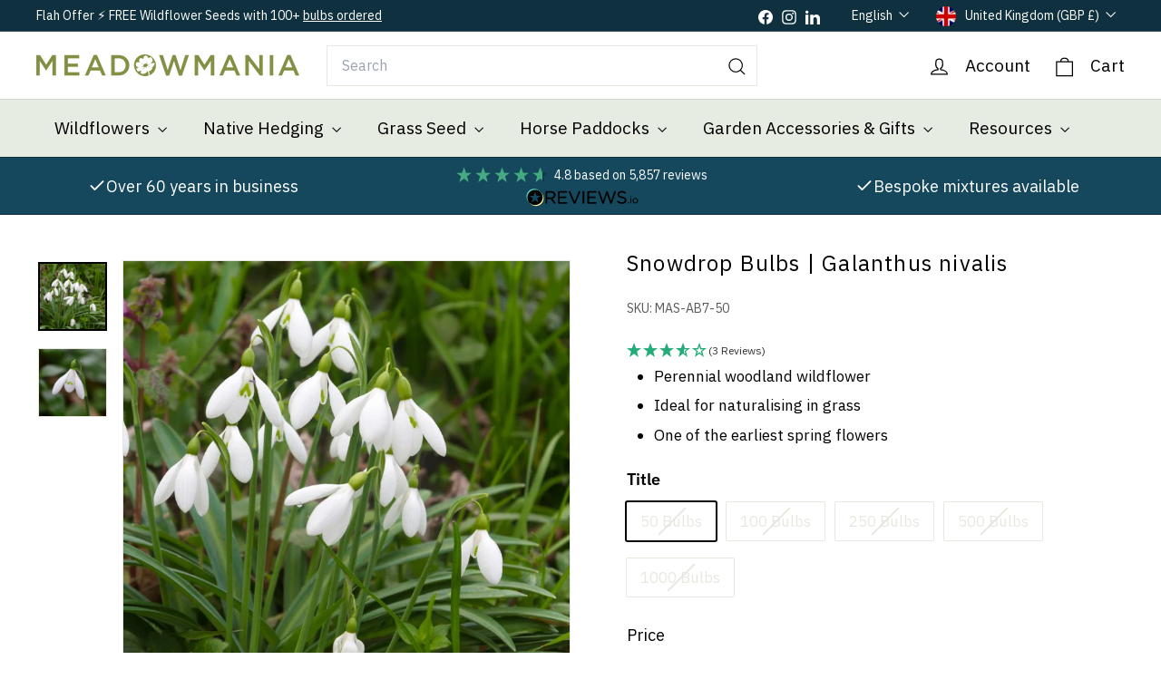

--- FILE ---
content_type: text/html; charset=UTF-8
request_url: https://api.reviews.io/json-ld/product/richsnippet?sku=MAS-AB7-50%3BMAS-AB7-100%3BMAS-AB7-250-Bulbs%3BMAS-AB7-500%3BMAS-AB7-1000%3B49017994019122%3B45446499139890%3B45446499172658%3B45446499205426%3B45446499238194%3B8427659034930%3Bsnowdrop-bulb&store=mas-seeds-&url=https://meadowmania.co.uk/products/snowdrop-bulb&data=true
body_size: 687
content:
{
	"@context" : "http://schema.org",
	"@type" : "Product"

  		 ,"aggregateRating": {
      "@type" : "AggregateRating",
      "bestRating": "5",
		  "ratingValue" : "3.6667",
		  "reviewCount" : "3",
		  "worstRating" : 1
	},
	"review": [
				{
			"@type":"Review",
			"author": {
				"@type": "Person",
				"name": "Sophie Dawson"
			},
			"datePublished" : "2025-02-22",
			"description" : "Beautiful snowdrops service and company, great advice on phone and leaflet too.\r\nNot sure all of them came through this season probably down to my planting skills! Still a lovely display and beautiful healthy flowers to start the year with and being a smile.\r\nLooking forward to them multiplying and adding to the collection.\r\nThankyou",
			"reviewRating": {
				"@type": "Rating",
				"bestRating" : "5",
				"ratingValue" : "4",
				"worstRating" : "1"
			},
			"reviewBody": "Beautiful snowdrops service and company, great advice on phone and leaflet too.\r\nNot sure all of them came through this season probably down to my planting skills! Still a lovely display and beautiful healthy flowers to start the year with and being a smile.\r\nLooking forward to them multiplying and adding to the collection.\r\nThankyou"
		}
				,
						{
			"@type":"Review",
			"author": {
				"@type": "Person",
				"name": "Phil "
			},
			"datePublished" : "2024-12-13",
			"description" : "It was a backbreaking job clearing that corner bank, spreading and planting these 500 bulbs one at a time, and I wasn&#039;t expecting tem to flower in the first year - but they did! They looked fabulous. So, now, I&#039;m chilled, knowing that corner of the garden is sorted, and will just keep on looking beter year after year",
			"reviewRating": {
				"@type": "Rating",
				"bestRating" : "5",
				"ratingValue" : "5",
				"worstRating" : "1"
			},
			"reviewBody": "It was a backbreaking job clearing that corner bank, spreading and planting these 500 bulbs one at a time, and I wasn&#039;t expecting tem to flower in the first year - but they did! They looked fabulous. So, now, I&#039;m chilled, knowing that corner of the garden is sorted, and will just keep on looking beter year after year"
		}
					]
    		
		    ,"name" : "Snowdrop Bulbs | Galanthus nivalis 100 Bulbs",
		"image" : "https://cdn.shopify.com/s/files/1/0754/3835/8834/files/SnowDropsNevalis.jpg?v=1689754878",
				"sku" : "MAS-AB7-100"
		    
}


--- FILE ---
content_type: text/html; charset=UTF-8
request_url: https://api.reviews.io/json-ld/company/snippet?store=mas-seeds-&url=https://meadowmania.co.uk/products/snowdrop-bulb
body_size: -38
content:
{

	"@context" : "http://schema.org",
	"@type" :"WebPage",
	"publisher": {
		"@type" : "Organization",
		"image" : "https://d19ayerf5ehaab.cloudfront.net/assets/store-31394/31394-logo-1710149065.png",
		"name" : "Meadowmania"

					,"address":{
			"@type":"PostalAddress",
			"streetAddress":"Generator Building,,\nFinzels Reach,,\nBristol",
			"addressLocality":"Somerset",
			"postalcode":"BS1 6BX"
		}
		
				,"telephone": "0800 0854399 "
			}

}
